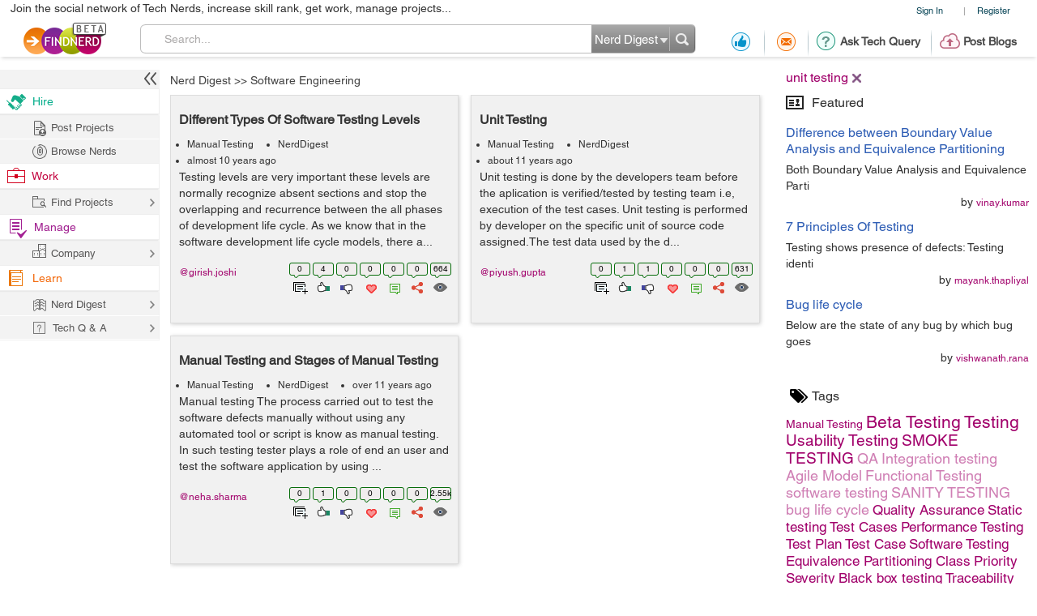

--- FILE ---
content_type: text/html; charset=utf-8
request_url: https://www.google.com/recaptcha/api2/anchor?ar=1&k=6LdpN10aAAAAAMzq1uwEgSejAsXh28xIzWvOkOsl&co=aHR0cHM6Ly9maW5kbmVyZC5jb206NDQz&hl=en&v=PoyoqOPhxBO7pBk68S4YbpHZ&theme=light&size=normal&anchor-ms=20000&execute-ms=30000&cb=ducf98r9lm12
body_size: 49486
content:
<!DOCTYPE HTML><html dir="ltr" lang="en"><head><meta http-equiv="Content-Type" content="text/html; charset=UTF-8">
<meta http-equiv="X-UA-Compatible" content="IE=edge">
<title>reCAPTCHA</title>
<style type="text/css">
/* cyrillic-ext */
@font-face {
  font-family: 'Roboto';
  font-style: normal;
  font-weight: 400;
  font-stretch: 100%;
  src: url(//fonts.gstatic.com/s/roboto/v48/KFO7CnqEu92Fr1ME7kSn66aGLdTylUAMa3GUBHMdazTgWw.woff2) format('woff2');
  unicode-range: U+0460-052F, U+1C80-1C8A, U+20B4, U+2DE0-2DFF, U+A640-A69F, U+FE2E-FE2F;
}
/* cyrillic */
@font-face {
  font-family: 'Roboto';
  font-style: normal;
  font-weight: 400;
  font-stretch: 100%;
  src: url(//fonts.gstatic.com/s/roboto/v48/KFO7CnqEu92Fr1ME7kSn66aGLdTylUAMa3iUBHMdazTgWw.woff2) format('woff2');
  unicode-range: U+0301, U+0400-045F, U+0490-0491, U+04B0-04B1, U+2116;
}
/* greek-ext */
@font-face {
  font-family: 'Roboto';
  font-style: normal;
  font-weight: 400;
  font-stretch: 100%;
  src: url(//fonts.gstatic.com/s/roboto/v48/KFO7CnqEu92Fr1ME7kSn66aGLdTylUAMa3CUBHMdazTgWw.woff2) format('woff2');
  unicode-range: U+1F00-1FFF;
}
/* greek */
@font-face {
  font-family: 'Roboto';
  font-style: normal;
  font-weight: 400;
  font-stretch: 100%;
  src: url(//fonts.gstatic.com/s/roboto/v48/KFO7CnqEu92Fr1ME7kSn66aGLdTylUAMa3-UBHMdazTgWw.woff2) format('woff2');
  unicode-range: U+0370-0377, U+037A-037F, U+0384-038A, U+038C, U+038E-03A1, U+03A3-03FF;
}
/* math */
@font-face {
  font-family: 'Roboto';
  font-style: normal;
  font-weight: 400;
  font-stretch: 100%;
  src: url(//fonts.gstatic.com/s/roboto/v48/KFO7CnqEu92Fr1ME7kSn66aGLdTylUAMawCUBHMdazTgWw.woff2) format('woff2');
  unicode-range: U+0302-0303, U+0305, U+0307-0308, U+0310, U+0312, U+0315, U+031A, U+0326-0327, U+032C, U+032F-0330, U+0332-0333, U+0338, U+033A, U+0346, U+034D, U+0391-03A1, U+03A3-03A9, U+03B1-03C9, U+03D1, U+03D5-03D6, U+03F0-03F1, U+03F4-03F5, U+2016-2017, U+2034-2038, U+203C, U+2040, U+2043, U+2047, U+2050, U+2057, U+205F, U+2070-2071, U+2074-208E, U+2090-209C, U+20D0-20DC, U+20E1, U+20E5-20EF, U+2100-2112, U+2114-2115, U+2117-2121, U+2123-214F, U+2190, U+2192, U+2194-21AE, U+21B0-21E5, U+21F1-21F2, U+21F4-2211, U+2213-2214, U+2216-22FF, U+2308-230B, U+2310, U+2319, U+231C-2321, U+2336-237A, U+237C, U+2395, U+239B-23B7, U+23D0, U+23DC-23E1, U+2474-2475, U+25AF, U+25B3, U+25B7, U+25BD, U+25C1, U+25CA, U+25CC, U+25FB, U+266D-266F, U+27C0-27FF, U+2900-2AFF, U+2B0E-2B11, U+2B30-2B4C, U+2BFE, U+3030, U+FF5B, U+FF5D, U+1D400-1D7FF, U+1EE00-1EEFF;
}
/* symbols */
@font-face {
  font-family: 'Roboto';
  font-style: normal;
  font-weight: 400;
  font-stretch: 100%;
  src: url(//fonts.gstatic.com/s/roboto/v48/KFO7CnqEu92Fr1ME7kSn66aGLdTylUAMaxKUBHMdazTgWw.woff2) format('woff2');
  unicode-range: U+0001-000C, U+000E-001F, U+007F-009F, U+20DD-20E0, U+20E2-20E4, U+2150-218F, U+2190, U+2192, U+2194-2199, U+21AF, U+21E6-21F0, U+21F3, U+2218-2219, U+2299, U+22C4-22C6, U+2300-243F, U+2440-244A, U+2460-24FF, U+25A0-27BF, U+2800-28FF, U+2921-2922, U+2981, U+29BF, U+29EB, U+2B00-2BFF, U+4DC0-4DFF, U+FFF9-FFFB, U+10140-1018E, U+10190-1019C, U+101A0, U+101D0-101FD, U+102E0-102FB, U+10E60-10E7E, U+1D2C0-1D2D3, U+1D2E0-1D37F, U+1F000-1F0FF, U+1F100-1F1AD, U+1F1E6-1F1FF, U+1F30D-1F30F, U+1F315, U+1F31C, U+1F31E, U+1F320-1F32C, U+1F336, U+1F378, U+1F37D, U+1F382, U+1F393-1F39F, U+1F3A7-1F3A8, U+1F3AC-1F3AF, U+1F3C2, U+1F3C4-1F3C6, U+1F3CA-1F3CE, U+1F3D4-1F3E0, U+1F3ED, U+1F3F1-1F3F3, U+1F3F5-1F3F7, U+1F408, U+1F415, U+1F41F, U+1F426, U+1F43F, U+1F441-1F442, U+1F444, U+1F446-1F449, U+1F44C-1F44E, U+1F453, U+1F46A, U+1F47D, U+1F4A3, U+1F4B0, U+1F4B3, U+1F4B9, U+1F4BB, U+1F4BF, U+1F4C8-1F4CB, U+1F4D6, U+1F4DA, U+1F4DF, U+1F4E3-1F4E6, U+1F4EA-1F4ED, U+1F4F7, U+1F4F9-1F4FB, U+1F4FD-1F4FE, U+1F503, U+1F507-1F50B, U+1F50D, U+1F512-1F513, U+1F53E-1F54A, U+1F54F-1F5FA, U+1F610, U+1F650-1F67F, U+1F687, U+1F68D, U+1F691, U+1F694, U+1F698, U+1F6AD, U+1F6B2, U+1F6B9-1F6BA, U+1F6BC, U+1F6C6-1F6CF, U+1F6D3-1F6D7, U+1F6E0-1F6EA, U+1F6F0-1F6F3, U+1F6F7-1F6FC, U+1F700-1F7FF, U+1F800-1F80B, U+1F810-1F847, U+1F850-1F859, U+1F860-1F887, U+1F890-1F8AD, U+1F8B0-1F8BB, U+1F8C0-1F8C1, U+1F900-1F90B, U+1F93B, U+1F946, U+1F984, U+1F996, U+1F9E9, U+1FA00-1FA6F, U+1FA70-1FA7C, U+1FA80-1FA89, U+1FA8F-1FAC6, U+1FACE-1FADC, U+1FADF-1FAE9, U+1FAF0-1FAF8, U+1FB00-1FBFF;
}
/* vietnamese */
@font-face {
  font-family: 'Roboto';
  font-style: normal;
  font-weight: 400;
  font-stretch: 100%;
  src: url(//fonts.gstatic.com/s/roboto/v48/KFO7CnqEu92Fr1ME7kSn66aGLdTylUAMa3OUBHMdazTgWw.woff2) format('woff2');
  unicode-range: U+0102-0103, U+0110-0111, U+0128-0129, U+0168-0169, U+01A0-01A1, U+01AF-01B0, U+0300-0301, U+0303-0304, U+0308-0309, U+0323, U+0329, U+1EA0-1EF9, U+20AB;
}
/* latin-ext */
@font-face {
  font-family: 'Roboto';
  font-style: normal;
  font-weight: 400;
  font-stretch: 100%;
  src: url(//fonts.gstatic.com/s/roboto/v48/KFO7CnqEu92Fr1ME7kSn66aGLdTylUAMa3KUBHMdazTgWw.woff2) format('woff2');
  unicode-range: U+0100-02BA, U+02BD-02C5, U+02C7-02CC, U+02CE-02D7, U+02DD-02FF, U+0304, U+0308, U+0329, U+1D00-1DBF, U+1E00-1E9F, U+1EF2-1EFF, U+2020, U+20A0-20AB, U+20AD-20C0, U+2113, U+2C60-2C7F, U+A720-A7FF;
}
/* latin */
@font-face {
  font-family: 'Roboto';
  font-style: normal;
  font-weight: 400;
  font-stretch: 100%;
  src: url(//fonts.gstatic.com/s/roboto/v48/KFO7CnqEu92Fr1ME7kSn66aGLdTylUAMa3yUBHMdazQ.woff2) format('woff2');
  unicode-range: U+0000-00FF, U+0131, U+0152-0153, U+02BB-02BC, U+02C6, U+02DA, U+02DC, U+0304, U+0308, U+0329, U+2000-206F, U+20AC, U+2122, U+2191, U+2193, U+2212, U+2215, U+FEFF, U+FFFD;
}
/* cyrillic-ext */
@font-face {
  font-family: 'Roboto';
  font-style: normal;
  font-weight: 500;
  font-stretch: 100%;
  src: url(//fonts.gstatic.com/s/roboto/v48/KFO7CnqEu92Fr1ME7kSn66aGLdTylUAMa3GUBHMdazTgWw.woff2) format('woff2');
  unicode-range: U+0460-052F, U+1C80-1C8A, U+20B4, U+2DE0-2DFF, U+A640-A69F, U+FE2E-FE2F;
}
/* cyrillic */
@font-face {
  font-family: 'Roboto';
  font-style: normal;
  font-weight: 500;
  font-stretch: 100%;
  src: url(//fonts.gstatic.com/s/roboto/v48/KFO7CnqEu92Fr1ME7kSn66aGLdTylUAMa3iUBHMdazTgWw.woff2) format('woff2');
  unicode-range: U+0301, U+0400-045F, U+0490-0491, U+04B0-04B1, U+2116;
}
/* greek-ext */
@font-face {
  font-family: 'Roboto';
  font-style: normal;
  font-weight: 500;
  font-stretch: 100%;
  src: url(//fonts.gstatic.com/s/roboto/v48/KFO7CnqEu92Fr1ME7kSn66aGLdTylUAMa3CUBHMdazTgWw.woff2) format('woff2');
  unicode-range: U+1F00-1FFF;
}
/* greek */
@font-face {
  font-family: 'Roboto';
  font-style: normal;
  font-weight: 500;
  font-stretch: 100%;
  src: url(//fonts.gstatic.com/s/roboto/v48/KFO7CnqEu92Fr1ME7kSn66aGLdTylUAMa3-UBHMdazTgWw.woff2) format('woff2');
  unicode-range: U+0370-0377, U+037A-037F, U+0384-038A, U+038C, U+038E-03A1, U+03A3-03FF;
}
/* math */
@font-face {
  font-family: 'Roboto';
  font-style: normal;
  font-weight: 500;
  font-stretch: 100%;
  src: url(//fonts.gstatic.com/s/roboto/v48/KFO7CnqEu92Fr1ME7kSn66aGLdTylUAMawCUBHMdazTgWw.woff2) format('woff2');
  unicode-range: U+0302-0303, U+0305, U+0307-0308, U+0310, U+0312, U+0315, U+031A, U+0326-0327, U+032C, U+032F-0330, U+0332-0333, U+0338, U+033A, U+0346, U+034D, U+0391-03A1, U+03A3-03A9, U+03B1-03C9, U+03D1, U+03D5-03D6, U+03F0-03F1, U+03F4-03F5, U+2016-2017, U+2034-2038, U+203C, U+2040, U+2043, U+2047, U+2050, U+2057, U+205F, U+2070-2071, U+2074-208E, U+2090-209C, U+20D0-20DC, U+20E1, U+20E5-20EF, U+2100-2112, U+2114-2115, U+2117-2121, U+2123-214F, U+2190, U+2192, U+2194-21AE, U+21B0-21E5, U+21F1-21F2, U+21F4-2211, U+2213-2214, U+2216-22FF, U+2308-230B, U+2310, U+2319, U+231C-2321, U+2336-237A, U+237C, U+2395, U+239B-23B7, U+23D0, U+23DC-23E1, U+2474-2475, U+25AF, U+25B3, U+25B7, U+25BD, U+25C1, U+25CA, U+25CC, U+25FB, U+266D-266F, U+27C0-27FF, U+2900-2AFF, U+2B0E-2B11, U+2B30-2B4C, U+2BFE, U+3030, U+FF5B, U+FF5D, U+1D400-1D7FF, U+1EE00-1EEFF;
}
/* symbols */
@font-face {
  font-family: 'Roboto';
  font-style: normal;
  font-weight: 500;
  font-stretch: 100%;
  src: url(//fonts.gstatic.com/s/roboto/v48/KFO7CnqEu92Fr1ME7kSn66aGLdTylUAMaxKUBHMdazTgWw.woff2) format('woff2');
  unicode-range: U+0001-000C, U+000E-001F, U+007F-009F, U+20DD-20E0, U+20E2-20E4, U+2150-218F, U+2190, U+2192, U+2194-2199, U+21AF, U+21E6-21F0, U+21F3, U+2218-2219, U+2299, U+22C4-22C6, U+2300-243F, U+2440-244A, U+2460-24FF, U+25A0-27BF, U+2800-28FF, U+2921-2922, U+2981, U+29BF, U+29EB, U+2B00-2BFF, U+4DC0-4DFF, U+FFF9-FFFB, U+10140-1018E, U+10190-1019C, U+101A0, U+101D0-101FD, U+102E0-102FB, U+10E60-10E7E, U+1D2C0-1D2D3, U+1D2E0-1D37F, U+1F000-1F0FF, U+1F100-1F1AD, U+1F1E6-1F1FF, U+1F30D-1F30F, U+1F315, U+1F31C, U+1F31E, U+1F320-1F32C, U+1F336, U+1F378, U+1F37D, U+1F382, U+1F393-1F39F, U+1F3A7-1F3A8, U+1F3AC-1F3AF, U+1F3C2, U+1F3C4-1F3C6, U+1F3CA-1F3CE, U+1F3D4-1F3E0, U+1F3ED, U+1F3F1-1F3F3, U+1F3F5-1F3F7, U+1F408, U+1F415, U+1F41F, U+1F426, U+1F43F, U+1F441-1F442, U+1F444, U+1F446-1F449, U+1F44C-1F44E, U+1F453, U+1F46A, U+1F47D, U+1F4A3, U+1F4B0, U+1F4B3, U+1F4B9, U+1F4BB, U+1F4BF, U+1F4C8-1F4CB, U+1F4D6, U+1F4DA, U+1F4DF, U+1F4E3-1F4E6, U+1F4EA-1F4ED, U+1F4F7, U+1F4F9-1F4FB, U+1F4FD-1F4FE, U+1F503, U+1F507-1F50B, U+1F50D, U+1F512-1F513, U+1F53E-1F54A, U+1F54F-1F5FA, U+1F610, U+1F650-1F67F, U+1F687, U+1F68D, U+1F691, U+1F694, U+1F698, U+1F6AD, U+1F6B2, U+1F6B9-1F6BA, U+1F6BC, U+1F6C6-1F6CF, U+1F6D3-1F6D7, U+1F6E0-1F6EA, U+1F6F0-1F6F3, U+1F6F7-1F6FC, U+1F700-1F7FF, U+1F800-1F80B, U+1F810-1F847, U+1F850-1F859, U+1F860-1F887, U+1F890-1F8AD, U+1F8B0-1F8BB, U+1F8C0-1F8C1, U+1F900-1F90B, U+1F93B, U+1F946, U+1F984, U+1F996, U+1F9E9, U+1FA00-1FA6F, U+1FA70-1FA7C, U+1FA80-1FA89, U+1FA8F-1FAC6, U+1FACE-1FADC, U+1FADF-1FAE9, U+1FAF0-1FAF8, U+1FB00-1FBFF;
}
/* vietnamese */
@font-face {
  font-family: 'Roboto';
  font-style: normal;
  font-weight: 500;
  font-stretch: 100%;
  src: url(//fonts.gstatic.com/s/roboto/v48/KFO7CnqEu92Fr1ME7kSn66aGLdTylUAMa3OUBHMdazTgWw.woff2) format('woff2');
  unicode-range: U+0102-0103, U+0110-0111, U+0128-0129, U+0168-0169, U+01A0-01A1, U+01AF-01B0, U+0300-0301, U+0303-0304, U+0308-0309, U+0323, U+0329, U+1EA0-1EF9, U+20AB;
}
/* latin-ext */
@font-face {
  font-family: 'Roboto';
  font-style: normal;
  font-weight: 500;
  font-stretch: 100%;
  src: url(//fonts.gstatic.com/s/roboto/v48/KFO7CnqEu92Fr1ME7kSn66aGLdTylUAMa3KUBHMdazTgWw.woff2) format('woff2');
  unicode-range: U+0100-02BA, U+02BD-02C5, U+02C7-02CC, U+02CE-02D7, U+02DD-02FF, U+0304, U+0308, U+0329, U+1D00-1DBF, U+1E00-1E9F, U+1EF2-1EFF, U+2020, U+20A0-20AB, U+20AD-20C0, U+2113, U+2C60-2C7F, U+A720-A7FF;
}
/* latin */
@font-face {
  font-family: 'Roboto';
  font-style: normal;
  font-weight: 500;
  font-stretch: 100%;
  src: url(//fonts.gstatic.com/s/roboto/v48/KFO7CnqEu92Fr1ME7kSn66aGLdTylUAMa3yUBHMdazQ.woff2) format('woff2');
  unicode-range: U+0000-00FF, U+0131, U+0152-0153, U+02BB-02BC, U+02C6, U+02DA, U+02DC, U+0304, U+0308, U+0329, U+2000-206F, U+20AC, U+2122, U+2191, U+2193, U+2212, U+2215, U+FEFF, U+FFFD;
}
/* cyrillic-ext */
@font-face {
  font-family: 'Roboto';
  font-style: normal;
  font-weight: 900;
  font-stretch: 100%;
  src: url(//fonts.gstatic.com/s/roboto/v48/KFO7CnqEu92Fr1ME7kSn66aGLdTylUAMa3GUBHMdazTgWw.woff2) format('woff2');
  unicode-range: U+0460-052F, U+1C80-1C8A, U+20B4, U+2DE0-2DFF, U+A640-A69F, U+FE2E-FE2F;
}
/* cyrillic */
@font-face {
  font-family: 'Roboto';
  font-style: normal;
  font-weight: 900;
  font-stretch: 100%;
  src: url(//fonts.gstatic.com/s/roboto/v48/KFO7CnqEu92Fr1ME7kSn66aGLdTylUAMa3iUBHMdazTgWw.woff2) format('woff2');
  unicode-range: U+0301, U+0400-045F, U+0490-0491, U+04B0-04B1, U+2116;
}
/* greek-ext */
@font-face {
  font-family: 'Roboto';
  font-style: normal;
  font-weight: 900;
  font-stretch: 100%;
  src: url(//fonts.gstatic.com/s/roboto/v48/KFO7CnqEu92Fr1ME7kSn66aGLdTylUAMa3CUBHMdazTgWw.woff2) format('woff2');
  unicode-range: U+1F00-1FFF;
}
/* greek */
@font-face {
  font-family: 'Roboto';
  font-style: normal;
  font-weight: 900;
  font-stretch: 100%;
  src: url(//fonts.gstatic.com/s/roboto/v48/KFO7CnqEu92Fr1ME7kSn66aGLdTylUAMa3-UBHMdazTgWw.woff2) format('woff2');
  unicode-range: U+0370-0377, U+037A-037F, U+0384-038A, U+038C, U+038E-03A1, U+03A3-03FF;
}
/* math */
@font-face {
  font-family: 'Roboto';
  font-style: normal;
  font-weight: 900;
  font-stretch: 100%;
  src: url(//fonts.gstatic.com/s/roboto/v48/KFO7CnqEu92Fr1ME7kSn66aGLdTylUAMawCUBHMdazTgWw.woff2) format('woff2');
  unicode-range: U+0302-0303, U+0305, U+0307-0308, U+0310, U+0312, U+0315, U+031A, U+0326-0327, U+032C, U+032F-0330, U+0332-0333, U+0338, U+033A, U+0346, U+034D, U+0391-03A1, U+03A3-03A9, U+03B1-03C9, U+03D1, U+03D5-03D6, U+03F0-03F1, U+03F4-03F5, U+2016-2017, U+2034-2038, U+203C, U+2040, U+2043, U+2047, U+2050, U+2057, U+205F, U+2070-2071, U+2074-208E, U+2090-209C, U+20D0-20DC, U+20E1, U+20E5-20EF, U+2100-2112, U+2114-2115, U+2117-2121, U+2123-214F, U+2190, U+2192, U+2194-21AE, U+21B0-21E5, U+21F1-21F2, U+21F4-2211, U+2213-2214, U+2216-22FF, U+2308-230B, U+2310, U+2319, U+231C-2321, U+2336-237A, U+237C, U+2395, U+239B-23B7, U+23D0, U+23DC-23E1, U+2474-2475, U+25AF, U+25B3, U+25B7, U+25BD, U+25C1, U+25CA, U+25CC, U+25FB, U+266D-266F, U+27C0-27FF, U+2900-2AFF, U+2B0E-2B11, U+2B30-2B4C, U+2BFE, U+3030, U+FF5B, U+FF5D, U+1D400-1D7FF, U+1EE00-1EEFF;
}
/* symbols */
@font-face {
  font-family: 'Roboto';
  font-style: normal;
  font-weight: 900;
  font-stretch: 100%;
  src: url(//fonts.gstatic.com/s/roboto/v48/KFO7CnqEu92Fr1ME7kSn66aGLdTylUAMaxKUBHMdazTgWw.woff2) format('woff2');
  unicode-range: U+0001-000C, U+000E-001F, U+007F-009F, U+20DD-20E0, U+20E2-20E4, U+2150-218F, U+2190, U+2192, U+2194-2199, U+21AF, U+21E6-21F0, U+21F3, U+2218-2219, U+2299, U+22C4-22C6, U+2300-243F, U+2440-244A, U+2460-24FF, U+25A0-27BF, U+2800-28FF, U+2921-2922, U+2981, U+29BF, U+29EB, U+2B00-2BFF, U+4DC0-4DFF, U+FFF9-FFFB, U+10140-1018E, U+10190-1019C, U+101A0, U+101D0-101FD, U+102E0-102FB, U+10E60-10E7E, U+1D2C0-1D2D3, U+1D2E0-1D37F, U+1F000-1F0FF, U+1F100-1F1AD, U+1F1E6-1F1FF, U+1F30D-1F30F, U+1F315, U+1F31C, U+1F31E, U+1F320-1F32C, U+1F336, U+1F378, U+1F37D, U+1F382, U+1F393-1F39F, U+1F3A7-1F3A8, U+1F3AC-1F3AF, U+1F3C2, U+1F3C4-1F3C6, U+1F3CA-1F3CE, U+1F3D4-1F3E0, U+1F3ED, U+1F3F1-1F3F3, U+1F3F5-1F3F7, U+1F408, U+1F415, U+1F41F, U+1F426, U+1F43F, U+1F441-1F442, U+1F444, U+1F446-1F449, U+1F44C-1F44E, U+1F453, U+1F46A, U+1F47D, U+1F4A3, U+1F4B0, U+1F4B3, U+1F4B9, U+1F4BB, U+1F4BF, U+1F4C8-1F4CB, U+1F4D6, U+1F4DA, U+1F4DF, U+1F4E3-1F4E6, U+1F4EA-1F4ED, U+1F4F7, U+1F4F9-1F4FB, U+1F4FD-1F4FE, U+1F503, U+1F507-1F50B, U+1F50D, U+1F512-1F513, U+1F53E-1F54A, U+1F54F-1F5FA, U+1F610, U+1F650-1F67F, U+1F687, U+1F68D, U+1F691, U+1F694, U+1F698, U+1F6AD, U+1F6B2, U+1F6B9-1F6BA, U+1F6BC, U+1F6C6-1F6CF, U+1F6D3-1F6D7, U+1F6E0-1F6EA, U+1F6F0-1F6F3, U+1F6F7-1F6FC, U+1F700-1F7FF, U+1F800-1F80B, U+1F810-1F847, U+1F850-1F859, U+1F860-1F887, U+1F890-1F8AD, U+1F8B0-1F8BB, U+1F8C0-1F8C1, U+1F900-1F90B, U+1F93B, U+1F946, U+1F984, U+1F996, U+1F9E9, U+1FA00-1FA6F, U+1FA70-1FA7C, U+1FA80-1FA89, U+1FA8F-1FAC6, U+1FACE-1FADC, U+1FADF-1FAE9, U+1FAF0-1FAF8, U+1FB00-1FBFF;
}
/* vietnamese */
@font-face {
  font-family: 'Roboto';
  font-style: normal;
  font-weight: 900;
  font-stretch: 100%;
  src: url(//fonts.gstatic.com/s/roboto/v48/KFO7CnqEu92Fr1ME7kSn66aGLdTylUAMa3OUBHMdazTgWw.woff2) format('woff2');
  unicode-range: U+0102-0103, U+0110-0111, U+0128-0129, U+0168-0169, U+01A0-01A1, U+01AF-01B0, U+0300-0301, U+0303-0304, U+0308-0309, U+0323, U+0329, U+1EA0-1EF9, U+20AB;
}
/* latin-ext */
@font-face {
  font-family: 'Roboto';
  font-style: normal;
  font-weight: 900;
  font-stretch: 100%;
  src: url(//fonts.gstatic.com/s/roboto/v48/KFO7CnqEu92Fr1ME7kSn66aGLdTylUAMa3KUBHMdazTgWw.woff2) format('woff2');
  unicode-range: U+0100-02BA, U+02BD-02C5, U+02C7-02CC, U+02CE-02D7, U+02DD-02FF, U+0304, U+0308, U+0329, U+1D00-1DBF, U+1E00-1E9F, U+1EF2-1EFF, U+2020, U+20A0-20AB, U+20AD-20C0, U+2113, U+2C60-2C7F, U+A720-A7FF;
}
/* latin */
@font-face {
  font-family: 'Roboto';
  font-style: normal;
  font-weight: 900;
  font-stretch: 100%;
  src: url(//fonts.gstatic.com/s/roboto/v48/KFO7CnqEu92Fr1ME7kSn66aGLdTylUAMa3yUBHMdazQ.woff2) format('woff2');
  unicode-range: U+0000-00FF, U+0131, U+0152-0153, U+02BB-02BC, U+02C6, U+02DA, U+02DC, U+0304, U+0308, U+0329, U+2000-206F, U+20AC, U+2122, U+2191, U+2193, U+2212, U+2215, U+FEFF, U+FFFD;
}

</style>
<link rel="stylesheet" type="text/css" href="https://www.gstatic.com/recaptcha/releases/PoyoqOPhxBO7pBk68S4YbpHZ/styles__ltr.css">
<script nonce="1Z5FybTEU36R9RxvWG7naA" type="text/javascript">window['__recaptcha_api'] = 'https://www.google.com/recaptcha/api2/';</script>
<script type="text/javascript" src="https://www.gstatic.com/recaptcha/releases/PoyoqOPhxBO7pBk68S4YbpHZ/recaptcha__en.js" nonce="1Z5FybTEU36R9RxvWG7naA">
      
    </script></head>
<body><div id="rc-anchor-alert" class="rc-anchor-alert"></div>
<input type="hidden" id="recaptcha-token" value="[base64]">
<script type="text/javascript" nonce="1Z5FybTEU36R9RxvWG7naA">
      recaptcha.anchor.Main.init("[\x22ainput\x22,[\x22bgdata\x22,\x22\x22,\[base64]/[base64]/[base64]/ZyhXLGgpOnEoW04sMjEsbF0sVywwKSxoKSxmYWxzZSxmYWxzZSl9Y2F0Y2goayl7RygzNTgsVyk/[base64]/[base64]/[base64]/[base64]/[base64]/[base64]/[base64]/bmV3IEJbT10oRFswXSk6dz09Mj9uZXcgQltPXShEWzBdLERbMV0pOnc9PTM/bmV3IEJbT10oRFswXSxEWzFdLERbMl0pOnc9PTQ/[base64]/[base64]/[base64]/[base64]/[base64]\\u003d\x22,\[base64]\\u003d\x22,\[base64]/w4N8fsKCw4TDq8O5CRvDssOvwrnCoMO5PFLCisKVwq/Cg07DkmvDqcOtWRQpRsKJw4V+w4TDslPDrsOAE8KiaR7Dpn7DucKCI8OMJnMRw6giYMOVwp4KIcOlCBkxwpvCncO+wqpDwqYfe37Drm4YwrrDjsKWwq7DpsKNwpddADPCkcK4N34xwoPDkMKWPBsIIcO2wqvCnhrDhsOFRGQ4wo3CosKpBsOqU0DCvMOdw7/DkMKzw7vDu25Nw6lmUC5Tw5tFd0kqE3fDocO1K1nChFfCi0bDpMObCHrCocK+PhPCmm/Cj3BYPMODwonCtXDDtV0vAU7DnmfDq8KMwoY5GkY2bMORUMKvwo/CpsOHBAzDmhTDlcOsKcOQwq7DqMKHcFXDrWDDjwlywrzCpcO+IMOucz9cY27CmsKKJMOSFsKZE3nCl8KHNsK9ZjHDqS/DjMOxAMKwwqBPwpPCm8Obw5DDshw2P2nDvWY3wq3CusKQb8KnwoTDpgbCpcKOwofDncK5KX/Cn8OWLEw9w4k5JVbCo8OHw4XDu8OLOXtVw7wrw7LDqUFew6YaakrCqQh5w4/DkVHDghHDvsKSXjHDicOfwrjDnsKuw4Y2TwoJw7ELL8Oac8OUCGrCpMKzworCgsO6MMOxwpE5DcOjwrnCu8K6w7x+FcKEe8KJTRXClsOJwqEuwoRnwpvDj2HCvsOcw6PCkDLDocKjwrLDkMKBMsOYT0pCw77CuQ4oe8K0wo/Dh8K4w4DCssKJbsK/w4HDlsKcGcO7wrjDk8KpwqPDo1MHG0cMw6/CohPCmEAww6YmDyhXwo0FdsOTwpAvwpHDhsKQNcK4FV9se3PCgcOAMQ9mVMK0wqgPD8OOw43Dql4lfcKbOcONw7bDriLDvMOlw7JhGcOLw67DgxJ9wr/CpsO2wrcROztYe8O0bQDCsFQ/wrYqw5TCviDCvDnDvMKow7Afwq3DtlXCssKNw5HCqDDDm8KbUMOOw5EFV1jCscKlcz42wrNUw4/CnMKkw57Dq8OoZ8KAwo9BbjHDrsOgWcKYScOqeMOLwovChyXCqsKLw7fCrVxOKEMMw4dQRy7CnMK1AU57BXF2w7pHw77Cs8OGMj3CvcOeDGrDmMOYw5PCi2PCkMKoZMKmcMKowqdEwqA1w5/DvCXConvCkcKyw6drZUVpM8KwwpLDgFLDrMKGHD3DmVEuwpbCh8O9wpYQwoPCuMOTwq/DvBLDiHoda3/CgT8ZEcKHcsONw6MYX8KOVsOjOEA7w73CjsOUfh/CvMKCwqAvW3HDp8Ogw4h5wpUjIsO/HcKcIQzCl11ua8OYw4DDoihRb8ODHcO4w4QbY8ORwpUgI1pUwp0hGEvCmcO/w5BtTTLDlkleKizDrxsEDMKAwpLCjAgjw63DlsKjw7EiKsOTw4fDg8OiKcOCw4/Dh2TDnzUbXMK5wpkEw7Z7GsKhwq0hYMOFw5/DhFxaNB3DhgNMall4w4DCkSHCusKPw6vDk095AcKsWAbCoHjDswDDnBfDghnDqMKKw47DsjRjwqQfKMOowqbCo2zCmcOgXMOyw5TDthILXnrCnMOwwp3DpWcybU7DqcKHUsK/[base64]/[base64]/DnsO7XcO1JMOGwpzDlsKMOsK8w5x5wrrDnibCvsOcXwMNTxkWwqNwLgwNw5BCwp46CsKFP8Kcw7IUCBHCk0/DtQLCoMOBw5AJSjNuw5HDm8K5KcKlFMKHwoDDgcKTYHsLLgLClyfCk8KVRMKdHcKNEBfCtcKfS8KoT8KlIsK4w7jCkg3CvG1SMsKfwozChCXCsjgTwoTDocO7w4rCjMK5DnTDhcKWwoYCw5DCsMOdw7jDiEDDnMK3woTDvTrCicKrw7nDm1jCm8KuRD/CgcK4wqnDglHDsgXDkQYFw5RXO8O4S8OHwqjCrgjCi8OEw5dYb8KrwpTCj8K+dWANwrzDnFvCpsKIwo1Twok1FMK3DsKOIsO/bwEbwqJGJsKzwofCtEPCsDJFwpvCg8KFOcOew7ACfcKdQCUwwoF7wrYoQsKqO8KKUsOtdUhMwrvCkMOjGE46X39/Nlt0ckbDhFkCJMOgfsOewo/DiMK3QDN8WsOOOSwMZMK9w53DhB9KwpFncjzCrGlbUkfDqcO/w6vDiMK/CyLCklR3GSDCqFPDrcK/EGnCq0cfwqPCq8KHw6DDixHDjGMTw67Ck8O/wowbw7HCrMOsV8O8IsK5wpzCj8O7HxohLmnCpcOoCcOEwqY0O8KPCEPDnMO/[base64]/Dt8OvGsKRMX/CsMOzw4B6w5rDtsOtA8KHw69cw5YWbGwzwoJJHg/CuinCl3jDrVzDryXCgnxEw73CuhnDicObw47Cnj/Ct8OlQjVzwrdPwp57wonDlMODCg51wrEfwrp0SMK+SsOxUcOJXn1lSMOoKDXDm8KIQsKkbRRiwpDDgsKsw4rDvcKsFEQMw4MZORXDs2fDjsO6EsKTwrbDt2jDr8OFw4lQw4c7wppNwpJGw6bCoQpZw6dJSxxJw4XDsMKGw73Cq8KCw4LDjcOZw5YzGE4aY8Kzw7Q/cEFSDBoHannCjcK8w5YsVcOvwpwRMsKEBG/Dlx7CqMKJw6TDpgUiw4fCtVJXAsK8worDkXk5RsOKRFLCqcKjw6vCsMOkBsOHJsKcwp/[base64]/ZcOTXwrDtMOJwpADBMK+w6rCmMO4bsKZw6xUwqhMwqZFwqXDqcK5w4gcw6vCsXnDnmYkwrDDrljDszx/WCzClibDksOYw7DCnGzCn8Kxw6fDuG/DpMONa8OKw57CksOtRRxuwojDocOAXkjDilx3w6jDiSgtwoY2AXvDnjN9w5kwFDrDuhLCu27CrEZOBVwRAMO0w5NdXsK6EizDvMO2wpLDtMOGX8OyYsKfw6fDgj7Dm8ONRnFGw4/[base64]/CkMKnKcOgVCREEsOcMRvDq8OBw78PWSfDjXnCjRjCoMOvw7HDmV7CsiDCj8O5wr4Hw6IHw6ZiwozClMO+wq/[base64]/CnT4oMl0bwofCnTpAJsKaw67DmSPDpMOdw7EvFTjCnlnCqcOBwop+ElJawrMedjnCvj/Co8K+SH47w5fDkAYdMkQKaB8PYy7DgwdPw6cpw6p7J8KQw7xVdsKYRMO8wrY4wow5f1Y6w67DrH1sw61GA8Ofw7UtwobDgXrDpjYiV8OKw5hAwppxQ8O9wo/DjDXCiSTDpcKLw73DmSNNTxhzwqvCrTsew6rCgzXCiEzCmG8Swr16XcKqwoM4wo1BwqFmOsKHw57CusKhw4lFEmrDjcOwBwdZGMOBecOGLA3DhsO9L8OJKg1/O8KyeWXCgsO+w6zDmMOODhHDjsKxw6bDnsKxOQkEw7DDuWnDijE5w4UGW8O1w7EGw6AOZsOKw5bCgxDDkCwbwqvClcKQJBTDg8OCw7EOAcO0AjnDhRHCtsO2woDCgD3DnsKeRRHDnxHDryhGY8Klw4gNw4oaw74mwoZ8wpUZYns3WlJSKsKFw6PDi8KDUX/CllvCo8Orw7Fywp/CicKNDT3Cr3tLR8KZfsOOAj/CqHgyMMOrDhPCj0fDpXBWwoV4XE7DtTFEwqsqAAHDj27DpsK2fUnDuGjCpEbDv8OvC3UfFmcbwqtVwo8qwpJ2awtVw6jCrMKzw43Dhz4Qw6UtwpPDgsOSwrQpw5/[base64]/ChTbDownDtBbCmMKgwozChMKPYcOeWMKdbkA/wptkw5TCojvDr8OUCsOjw79xw43DhjJkNzzDqQzCsz5JwrXDgDEyWB/[base64]/Cr8Obw5/Dn8KOc8Oyw6rCsTEWUMONwpnDg8OXN3PDq0kmPsOlGHA6w4rDrMKTAAPDoSkUa8O+w75WWG0wYSDDt8Onw41HRcK+HznCk33Ds8K9w48ew5EMw4fCvF/Cr39qwrHDsMOiw7lsJsKuDsObF3jCu8KAG1cUwrJ1I1M1aU7Cn8Kzwp0adV5wScKxwqfCrF/DkMOEw41Ew5NawoTDlsKCHGU4WcOLADzCoT3DvsOOw7BUFm7CqMK5DTDCu8K3w4YdwrZWwr9cWXXCq8OwacKxc8KkInhBwoTCswtlIEjCuhZvdcO9DRkpwr/ClsK6QnHDicKmZMOZw6XCisKba8Ofwrhjwo3Dk8KgcMOEw6rCscOPWsKBJwPCiz/DiUk4EcOmwqLDpcO2w50Jw78FL8KVwopsOyvChTlDO8OKN8KeT083w5dyHsOOZcK9wpbCscKowpd6aCHDr8KswqLCh0rDpivDmcK3DsK8wprCl2HDoXzCsjbClFNjwpAbUMKlw5nClsK8wpsiwofDmMK5dzpyw6hrTMOgeW5gwqE7w4HDml9FbnPCqSjDgMK/w4BCO8OUwrM0w6Agw7/[base64]/CsWN4wpTDoTPDuiXDvgYbKTFdw7PCmwrDn8KMZsK4wp8LD8O5O8KIwoTDg1N7TTJuG8K9w6wgwrptwqgLw7/DmxPDpsORw68ow5bCr0YNw6cFeMOJH2nCu8Kww5PDpQfDmcK9woTCvB0/wq5CwpBXwpArw7MbCMOuGUvDnH7CqsKOCmDCt8K/woXDucOwMg9BwqXDgARjGjLDm3rCvl0Pwq80wq3Dh8OeWjFuwr9WPcKEC0jDtVBCKsOnwoHDsXTCsMKmwqdYQQnChQEqRHnDrFQ+w7nDhGIvwoXDlsKYfXDDgcKywqXDuTlcP2Mkw6dQNGHCmV81wpbDssKMwonDjR/Ck8OJa0vCqFHClV8zFBoewqwGR8K9HcKcw5XDu1HDnG/CjFhNbDw6wpg9H8KKwqRvwrMBbVQHH8ONY37Ck8OARkEkwqHDgiHCkBDDjXbCr3J4XFwQwqZSw6vCnW3Ch1jDtMOpwp0pwpPCjR0hFhVOwrDComRUVjlrBz7Ck8OJwo4swrwgw48TM8KJAsKKw4ABw5YGQnjDhsO9w7Bfw53ClTI2wpU4bsKwwpzCh8KKesOlPX/Do8KVw77Drj8lfUsowrYFJ8KWOcK0ZB/[base64]/CtzIxw4oVw4TDhMKQYyRCLSfCvMO3wpPCosKfUcOQfMO/J8KWesKaFsOeZyvCmRVUFcO6wofDg8K3wqHCn1EcMMKSw4TDtMO4Rw4rwo3DgcK5ZFDCpFYMXDTDnH0NQMO/UDHDmScqWF3CgsKAWzTDq0ISwrdQAcOjfsK8w5zDv8OWwqR6wrPCihvCicK8wo/[base64]/[base64]/Du8OFwqMOwpg/[base64]/wosJwqAKwrNgwrjCvCLCkHlyPRgVTDbDv8OCTsOCeHvCmMKow7pKDgM3JsKmwpMQISVswqYiJcO0wponC1DCi0/CvMOCw51AU8OYKcOHwpHDscKKwqg5FcKiaMOuYcK9w6IbQcO0GAYmS8KpMg/DkcOhw6pdCMOYPSPCgcK2wobDtsKvw6pNVHVSIj48wofCml03w6sTYzvDmhvDgcKXHMKGw5TCsy4BZ1nCrFbDpmXDj8OiOMKxw5rDph7CkQXCpcOMcHAaa8OHDMKmcCt9B0N0wobCuXpWw5/[base64]/[base64]/Cr8OAw6scIA9PFzrDt3MIw6Q9wpFAAltfIknChsO+w4vCtV/CiMOxdS/[base64]/OjBrwqPCs2ojw7/DnmHDvMKjw7ovJ1rCk8KACzjDoMOhc0fCownCu20we8KBw6HCpcO2wqkKcsKGH8Kjw44ww7rDkDhrf8OHDMOBF19sw4jDh2sXwoMfJsK2ZMOcIVbDjBUnPMOgwo/CiBvCgsOlX8KJQk8UXmQww7QGdybCsTgtw7rDpj/ChE9xPRXDrjbDnMOvwp87woPDpMKYK8KRWwdHWsOewpMpMHTDpMKzP8OTwpzCmglDHMOFw7xvbMKww6YTcyJ3woRuw7/DrHheXMOywqDCqsO4K8Kdw5hgwp1iwr5/w6NfBCMNwqzCocOUTiXCqUgfW8OjHMKsA8K2w7FSLxzDk8KWw4nCksKCwrvCvTjCkGzDj1/DuW/CgD3ChMOWwrjDtGfCmUJmZcKPworDpRnCsBjDlkY/w4sawrHDu8OKw7LDrTgPcsOiw63DvcKaecOXwp/DkcKEw5PDhTlTw5VAwrFdw7tQwovCjTZzw6xKWHvDgsO5Sm7DuVjCoMONMsOuwpZuw4woZMOswoHCgMObOkvCtiNrRC3Dlj52w7o5woTDtl4+DFjCp0F9LsKFQyZFw4FMHSx2w6LDlMKwOhY/[base64]/DnEfDusOFwo05woR1PRXDu8KEenXCu8OAw4vCicKGSQ1mK8KgwrXDk3wsV1N7wq06D2HDoHnCjCt/[base64]/Dvn/CocOVw7MDwrsWw5kFwolNdSoGKMKnNsKtwqMrCF3DkQPDkcOmd10QH8K7JnV8w7USw7rDjMO9wpHCkMKqKcKnX8O8alrCncKFEsKow4PCo8OdNMO7wqLCqgLDunLDul7DqzBpAMKyA8O9Zj3DnMK2O10Bwp/CuD3ClThVwq7DisKpw6J9wpjCjcO+F8K0OsKhJsOFwrsgOyXCgitJYAvCk8O/[base64]/GAIxWxYOZ8OXKBzDi8K0N8KZwoXDu8KaUF0+YzrChsOoUcKEw4vDuFrDr0PDuMOywoXCnTxdJ8KXwqLCrATCm2/DucKswpnDncKYMWpyGFLDrEIbXBR2CcOBwpvCm3dvaWRxZyrCucKObMK5bMO+GsKlOsOxwplBKS3DqcO4AH3Do8Kmw640GcO9w5lOwp3ChER+wpLDjxZqDsOuLcOVZMOnGWrCt0/DqgdFwoTDjyrCvXoEIEHDhcKINcO/ZSrCpklyLMKXwr9HLAvCkR1RwoVEw5vCksKqwpB3XGrCkB/Cpy4/[base64]/[base64]/wrnCrE9uAFEIwpPCiTBfw58KYWHDuwDCoXUYP8Kqw4PDmcKRw4YXAkTDksOkwqzCtcK8J8O8asK8ccKaw6nDknjCvx/DjcO0S8KlPg/[base64]/w7/Dp8O4w4Nqw47CucO2wpPCt8KLDEbDhzU1w7/Ci2XCimHDicOywrs2RsKVSMK/CFDCvCs9w4vCs8OIwqVzw7nDucKUwpzDlmk+N8O2wpDCvsKaw7UwcMOIXF/CiMONaQTDu8KKfcKSBls6dH5Hw7YcaX1WbsK/f8KZw5TChcKnw6EjZMK7TsKwExNNBMKDw4jCs3nDjl7CllXCinNiNsOUfMOMw7xew4g7wpk0PS3CkcKNLhDDo8KBXMKbw64Uw45YAcKBw7/CscKKwo3DklLDksKcwpHCmsKmKmvCqlw0a8Opwp/ClsK7woJfFAEeBzzDr3hNwoPCkB0Yw5PCqcOkw5nCgcOEwoXDt2LDnMOBw7TDj0HCtG7CjsKiKCJ6wqZ/[base64]/DrmlXw6fCuWPDkWDCncKew5LCrylkDMKGw4EKVi3Cg8K1BUgKw5Y2K8ORTyFAX8O6wp9FUcKqwoXDqgjCtsKHw5k5wr5wI8KHwpN/VEBlWxtywpcMUyfCj2YJw5nCo8K6dEVyd8KdIsKILCRtwpzCqW5zZAdPLMOWwr/CthJ3wrRXw5g+OkHDiUrCtcK4MMKkwpzDsMOYwp/ChsOaPgTCksKZVi/Cn8OBwopYwrLDvMKWwrBHEcOKwq1Pwo8qwq/Djl0aw690YsOXwoFPEsOcw6LCicO2woc0w6LDtMOnUMKWw6tlwrjCgwEoD8Oiwp8dw43CqFPCjUbDtjMkw6gMVUXCiinDpAUTw6DDh8OObyF/w7BYd1TCvsOow4jCtwbDvX3DjHfCsMOnwoNAw6Y0w5/[base64]/DicKJR0/DtiLDjsO6ZFHCm8OxWsKZwqvDv8OZw6DCjMK3wo4gw6g7wpYDw6DDmg3Ch13Dv3fDsMKRw6vDiC5bwrNDbsOiBcKSHcOsw4fCmMKgR8Kxwq9yFlF0IcKdCcOnw5o+wpJhVcK6wrgIUipDw5F7U8Ktwrc+woTDtEB5ajzDtcOywo/CssO9A23Cm8OowpEXwqwmw6YAOsO2dXJtJcOGSMKCLsOyFj7Ck0M+w4vDr3oOw4VnwrdUw7LCmRcVaMOew4fCkk4iwoLDn2TCssOhHknDmcK+B2BJIGkXGsKnwoHDh0XCp8OQw6PDtFzDvcOMSXDChDBfw75nw4ozw5/Co8K4wqxXP8KLV0rClDHDvUzCuy/Dh1oWw7zDlsKIGicRw60ebcOwwo8xdsO0Szp+T8OtcMOnbcOYwqXCqEbCglc2BcOUOgXCpMKdwqvCv2hlwq09E8O9JsOOw4zDglpQw7PDoXx2w4rCtMO4woTDvsOkwpfCh1jCly5Rw5TDji3CtcOXEH4zw6/DrcKLAHDCmMKXw7snVBjCu3TDo8KkwobCkUw6w7LDqkHCv8ONw45XwoY/w6vCjQo6GcO4w67DkTcLLcOtU8KqOU3DjMK0VhbCj8KFw4UMwoYMYBTChcOlw7AieMOhwqwPe8OIRsKqOcK1fgJPwowCwrV0wobDkkfDqUzCpcKFwpPDssKaJMKwwrLCmhvDqMKbA8O/VhIuKyZHMcKTwpDDn145w57Dm1HCrizDnwN1wpTCssKvw6VIb247w5PDiUTDsMKzex4ew4kdQsKmw7kyw7FOw5jDk2zDuE1Zw4ALwroTwpbDsMOIwqHDkcK2w447LcOXw4XDgX3DocOPU3/CqHPCu8O4BADCiMK+WXrCgsO1wq42DwEhwoLDrnIfScO3S8O+w5zCuDHCscKXRcOwwr/DoBBlJSnChFXDqsKYw6pswrbClcK3wo/Dkx3ChcKJw5LClkkyw7jCn1bDhcKZEFQxBz/[base64]/acKEeCF+wqIxwrsRKxPDpgpFw4Fkw7lFw6TDvHjCtlcbw5HDrBx5VFrClGsTw7TCh07DvTPDocKrY3MNw5LCsDbDjxHCv8KTw7fCkcK6w5ljwoNEIjLDsUZGw7jCpcOyCcKOwrPCmMKgwrcSCsOrMsKiwrRuwpQjczsBQzHDvsKYw5HDoSHCsH/CsmDDiWtmcGIdLSPCvsKjL2Aqw7PChsKEwoZ1OcOPwopTDAzCmVoww7XCpcOKwrrDhGcPJz/[base64]/[base64]/wrrCl1hjw6jClHzDn8KTw61Ww5LDssONwp0CdMO4XMOZwoLDpsOuwo4vfVYMw7pgw7zCgCLCgh4xYzVXBH7CvcOUZcOkwooiF8OrRsOHEG1zIcOJLRoYw4Jbw5oZa8KSVcO+wqDCnHrCpC8hGcK/wrjDuxECQsKKJ8OaVkUQw5/Dm8KCFGPCvcKhw6EhRBHDo8Ovw7NLV8O/TinDvwZ9wqlzwp7DlcO9XcOqwqTCq8KkwqbCn0tww47Cs8KHFDTCm8KXw5p8CcK4FjM+D8KRXMO8w4nDtW8kI8OIb8OTw7/[base64]/w55hasKtw5zCuUYcw7oEHhLDsMK8w5xyw4bDkMKzRsK7fQRvAgBeesO6wo/[base64]/e0ciL8Onw6dMFMO4CMKIDADCundCY8K2UnTDhMOfIRfCgMODw5HDm8KMDMO+wo/DikTClMKIw4bDgjvDlUfCkMOZSsK4w4c6ew5UwpYyIBoYw5LDhcKSw5vDsMKFwp/[base64]/F8KFa8OAwpJbCyzDuMOzw7rDpsOGwqrClMKLw7I8KcK+wpDDg8OHJQ3Cs8K6IsOJw6gmw4PDoMKTwqF/LcObW8K7wrAkwrXCucK8eFfDlMKFw5TDm2spwrkXbcKkwppUBX3DpcKUARkZw4vCm1A6wrXDtgjCoRTDiwTCoyZpw7/[base64]/Dt8K9w4gefgvCkcKPDMOXQFjDij/CgcKWPUo5OTHCksKCwo4GwqkgHcKxesO+wqXCtMO2RVljwqJ0fsOmF8Kyw7/CjH9dPMK7wrwwKgIhV8Opwp/CrzTDv8OMw4DCt8Kow4vDssO5cMOfF24HQxrCrcO5wqRTbsOHw6LCoD7CksOAw4nDk8KuwrPCqMOgwrXChcK4wp8lw5RGwp3CqcKsV1fDscKeKhB5w6UIBWciw7vDnErCtUTDk8O3w4ozXXPCnC1sw5/CrV3Do8KnM8KNY8KLcjDCncK2UkvDiUwbQsK3A8Orw4IXw71tCD5nwpdtw5szbcOISsK8wop4FsOAwpvCpsK+EzF1w4hQw4DDjgd4w5LDgMKKEgDDgMKEw4s1M8OvMMKywo3DisOIC8OITDpuwpotK8OgfsK0w7HDlAplw5kwMBB8wojDjcKxLcO/wrsmw5TDtsOzwoTCpwZdLMK2Y8O/[base64]/[base64]/Cr3fDt8O7woEJK2DDgnRnH8Opwqkowo/DtMOtwo0xw7xLCsOCO8ORwot7AsOawpjDocKtw6FLwo51w6sSwr5BXsObwoxVQW7CjgMRw6/DhB7CiMOfwoMoC1/[base64]/[base64]/CtnPDl8KmJMOwSsO3C8OzYizDoVZrwppDR8OIAzRXVyZgwojCtsK2EGHDgcODw6nDvMKOXB0dajTDoMOJR8OcBiIFBFp9wqDCnDxaw7TDu8OHAQQnw5XCrsKtwqJIw54Gw4/CjXlqw6kYGTdNw5/DisKEworCpzjDsDl6XcKzDsOgwojDjcONw7EqHmFaewEWQMOESMKVOsOUIXLCscKlbMKQKcKHwrzDvR7CgwE/eEA+w4/[base64]/DjXzCnMKSw4LCu8Knw4Epw7RhK8O5w6jDh8Kfc3fCrCVIwqrCpHBew7sBacO1WsOiHgYNwqNsfcO5woPCtsKKHcOECcKqwoREaU3CtMKfOcKEQcKzCHczw5VVw7U/W8KnwofCqcOEwr9xEcK9VjQew7gww4jCiXrDscKdw50Rwr7DmcKUI8KQKsK4SF56wo5VESjDtcOfIFZWw7TCmsKSZcO/CBTCrnjCjRYVU8KOYcO/HsK/VMKIWsKQIcO3w7bCiELCtVXDpsKOPnfDvAnDpsK/JMKLw4DDicOUw5JIw4rCj1tSAS3CvMK8w5jDvxPCj8KXwoExd8OmIMKpFcK1w7N5wp7DkWfDvXLChl/Du1nDrTXDsMOWwoZTw4DCg8ObwotKwrpQwroxwoQrw5TDgMKSLBPDoDLClhvCkcKRY8OLTcKzMsOqUcKEHsK0PCltYjDDh8KlGcObw7AWFhxzBcOzwqMfKMOzEMKHTMK/wrnCl8O8w5VwOMORCXvChQTDlHfDs0jCkkFswp8seCtdFsKDw7nDoVPDo3FUwo3CjBrDsMK3bMOEw7AoworCusKEwqglw7nCj8Ksw6R2w65EwrDCicOmw7HClTDDozfDn8KlQD7CnMOeKMOiwq/DoU/[base64]/[base64]/w5LDtiQVYW1GdcO4wqrDhjBWw606QsK1wrxuWMOyw5LDv2IVwoFCwq4gwph/wq3Dt3LCgsO+XSDCmxDCqMOUFmvDv8K7Xj3DvsKwZk4Vwo3DqHvDo8KPc8KfQk7CjMKtw7zDvMK5woPDvR4xL2J6YcO3F3FxwoV4OMOkwrZ+NVh9w4vCgT0jIxhVw4zDgMO9NsKiw69Uw79Aw4Mzwp7DhnRrBQRQYBdCAGXCicOoWTEqDU/DvkTDjBXDjMO7DUYKGH0rIcK3wp/DnUUXM0Nuw4zCnMK6H8OGw70KTsO+PlsID1HCp8KFVDXCiGVXYsKOw4LCsMO1O8KBAcO+DwLDo8OWwoDDkg7Ds2V4QcKgwqHDtcOsw75Cwpkbw5rChmrDjQp0CMOiwofCncKUADB5eMKcw41/wpPDinfCj8KnckcywpAawop9CcKicwMOT8OeUMOtw5vClgFmwpF/wrnDnUZGwoAtw4XDjcKsX8KlwqjDtzdIw7hPKxp4w63Dq8KTw7zDj8ONBk3DjF3Cv8K5IigwOl3Do8K8JsKFSj1PZwwkSCDCpcODFyAWIkQrwqDCohnCv8KAw5hQwr3DomQ/[base64]/[base64]/w648wpLChDbCtQfDngRbw75ZwozDrsO1wrQ2EG/CksOgw5fDp1ZXw5rDpMKfL8Ktw7TDhE/DocOIwpHCgcK7wo/CicO8wrDDllvDvMOLw6JiQAxBw7zCl8KSw6jDmyViIS3CiVNuY8OuA8OKw5bCi8KtwohxwpsQUMO/Ty/DiS7DsmfClcKGJcOpw7E/[base64]/w7tXwqXCucK8wq/CgsK+w6dTeMOKw5d6cMOqGW9kTkDCgnTChBbDgsKpwofCpcKSwqHCigtAHcO/[base64]/Ck8KqaMKOw7fDrMO6w5JMWlHCp8Oew5nCi8O/[base64]/wqFgTSBTNBgYJMKCw70bw5bDmFcIw6PDgEcAe8KyJcK1LsKAf8Krw5pTF8Olwp4fwp3DuAVFwq4QAMK2wpMtezlGwpE4LnfDqk1ZwoJfMMOUw6/[base64]/Cu8OjYAQ2YFBVBcKzYMO2GgPChDI1RsKSY8K4dXU2wr/DpsKfNsKHw6J/VB3DvE1ycmHDl8Obw7jDqxPCti/DhmvCucOZBBVwcMKMQBp0wo8zwr3Co8KkF8OBLsKDBiNTw6zCgW4UG8K+w4fCh8ODAsKKw5XDlcO5TGscDMOfGsOAwo/CtmvDg8KFdmnCrsOOVCPDoMOvEzAtwrZuwokCwoLCs3vDs8O4w5E6XsOnM8OVPMK3aMOqTsO0aMK6FcKQwroew4gawqEaw5AeYMOIZgPCssOBTwIWHi8AH8KQPsKwFcK+wohrQWvCo3nCmV7DlcOAw510BTjDmcK+wrTCnsOwwozCucO1w58iAsK/Ik0two/CncKxZS3DrwJJb8K7ejbDgsKTw5V8KcKGw75+wprCnsKqNQopw5jDosO9NFsuw5vDixvClV3DrMOZVMKzMzIIw4DDhTrDohrDkyp8w4NXLcOEwpfDoQtcwoFhwosjWcKuw4cfQBjDiAfDucKAwotwCMKbw6NTw4tFw7plw5Vpw6Jqw6/CscOKV3/CtVRBw5oOwqTDiUXDm3xGw511w71Zw5s3w53DuSs/NsK9H8Orwr7CvMOEw44+wr7Dp8OFw5DCo3UCw6Nyw5DDriTCil3Dp3DCk1TCkMOBw6bDmcOWZXx+wrIrwoPCnU3CkcK+wp/DkwQFMF7DocOtXXIZHMOcZRxPwoXDpT7Cl8KmGmzCuMO9CMOTw47CusOxw5LDj8KQwrLCkEZgwr8lGcKEw6c3wpUmwqPCkhzDjMO1UDvCmMOkKEDDmcOHLiFcH8KLUcKLwoLDv8Obwq7DiB1PP2vCssK6wq16w4jDqx/CisOtw7TDqcKvw7AGw6DDrcOJZS/DqltVNx/CuXBXw6gCCH3DoCTCusKRXTHDnMKpwo0FCDxRWMOOb8Kuwo7DkcKRwqfDpVAfFRHChcK6DsOcwq1FeCHCm8KewqXCoENqBkvDusKYX8Oew43CqS0dw6lOw5HDo8O0aMOEwpzCjFbCsWIkw4rDh09Lwp/Dt8Oswp7CjcKNGcODwrrCiRfCtUbCjzJjw5/DvynDr8KcRiUEXMOvwoPChCZSZgbDl8O6T8K4wo/Dh3fDtcOjE8KAInlLUsORcsO+eQwfQMOPDsKfwp/[base64]/AWUYNR7DqcO4Ny8Dwq3ChB7ChEHCpsK4w5nDjMO1cWzCiRfCsGB3VG/[base64]/w5jDu8ObVTY0w6rCksO9woNIwrHCvRjCgMK1HhrCmzxBwoXDl8Khw6J7w41hRcK4flZREnRDDcOYA8KVwp16UzvCk8OMYDXCmsONwobDk8KYw7kDU8O9N8KwFsOXaRcjw7cnTSfCksOPwpsFw7UtPlJvwqjCpCTDgMOrwp5UwoRuEcOaA8K+w4k/w6oYw4DDvRDDusONbw1EwpPCshTCqW7ClHHDlFXCsDPCoMOhwrd3W8OSF1hpIsKoe8OMEjh5CwTCqS3DpMKKw7jCuSxSw60HSnsnw4MVwrdkwqvChHnCj1hEw54ZHW/CnMKRw6bCn8OjLmJbfsKeOXkmw5hNacKKesOgfsK6w61Hw63DucK4w78Fw4xkQsKHw6jCuyHDnRU3w6vDncK7Z8KrwoB9KmLCgAPCu8KsEsOsLcKUOgfCoWA6EMK/w43CusOkwpxpw4PCp8KeCsOMIH1PL8KMMChGan/DhsKfw7RuwpTDqgfCs8KgSsK1w5MyecKywozCrMKQXyXDuE/Cq8KwQ8KRw47CiiHCgC8EKsKVK8KZwrvDtzvDssK1wqzCjMKuwpsxKDnDhcOGPUkKT8K5w6Mtw7JhwqnDvW0bwqMgwrLDvFYvQSJDI3XDmcOndMK6eiIGw79pXMKVwogmbMKGwpMfw5XDpygqUMKCClJ2ZsODdlnCjHDCmcK/[base64]/YMKUwr7DhmXDkkvCh8KbP2bDhsOEw4TDm8OUeWrCqcOuw5FYZl/CnMKDwpRewrjCv1d5E0jDlzfCmMO3dwfCl8KoBnNePsOYA8KEdMOBwrIKw5zCtjhRCMKuH8K2L8K+EcOrcWjCqQ/[base64]/X0ggFcOpZ1rDkMOhw5g3w5p4wqZvKyrDiQvCucO/w57CnQENwp/CqlYmw6bDrznClAUaNWTCjcK0w67DqMKZwoxVw5nDrD7CucOMw6HCr1rCqiHCisONeB9DScOLwoZxwo3Dgmh1w5NRwr1NM8Oew6wsQTjDmsKBwqxgwpALa8ObIsKAwodQwrEqw4pdwrPCsQjDqsO/UHDDuCBzw7vDgcOdw492Ch/DuMKKw7hpwptRQX3Ct0hsw6bCtWwZwrAMwpbDowjDrMK2IgYjwoRnwq8sbsKXwo9xw6vCvcK0FhVtQmYKGzAuU2/[base64]/[base64]/ChzAZw7FZZx/Ds2TCt13Cu8OoMsKLEE3DocOvwpfDi0hcw6XCmcOzwrDCg8OUVcKHNlF0NcKrw7llBT3CsFjCkEfDuMOmEH4jwrpLdDNMccKBw5rCicOcakzCkQN9bB1dMTrCig8TKgPCq07DlC4kBVnCncKBwqrDqMKVw4TCrkkgwrPCgMKewocYJcOYYcObw6I/w4Jaw4vDiMOFwrdTBlNwWsK4VCNOw4F3woU1RSRSbUrCum3CrcKwwr1lZwwQwoPCmsKcw4Q1w5jChsOBwoMpS8OJX3zDoCEpa0HDh13DrcOnwpgvwrZkJzZOwq/CkAFtVldZecOqw4fDk0/Dq8OPAcOYOzNbQlPChGvCv8Oqw77CpzPCpsKxDcKdw6oow7rDlMOVw7FZN8OEGsOmwrTClypwUjzDgjnDvkDDkcKIYMOILjZ4w5l3OlbCtMKNMMKCw4clwqEkw5sxwpDDs8K1wqnDkGYpN13DkcOMw7LDtcOdwo/DpDNEwr5ow4LDl1bCg8OdWcKdwqLDncKMdMOrU1EfIsObwrTDmizDpsOYTMKnw7diwrE+w6XDoMO3w4DCg3PDg8KNacK+wrnDr8OTdsKTw6h1wr4ww4wxHcKiwp43woFjZAvCtX7DpcKDYMODw5vCsxPCrA8GLEXDoMO8w5PDhMORw63Cr8ObwoXDqyLCq0o+w5N/w7rDq8O2wpfDsMOOwpbCqyHDpcOfC3x9KwkCw6zDnxXDk8KxVMOSXcO6wpjCvsOJCMK4w6HCqljDlcO/ScOoGzvDtV0SwotHwplZa8OwwqfCnzQCwpJNOQBpwofCuk7DksKbfMOFw6bDlQoHUQXDqSNOSmbDnU1hw559NsOawohqaMK8w44WwrViCMK7BMKjw6DDucKLw4kSI3bDhlTClXYDXFI9w5gXworCr8OFw7UMccO0w6/CnQLCpxnDkVjCkcKVw5F/w4rDqsOEdMONR8KQwqphwoYdNzPDgMO0wrvClMKpBn/Dq8KIwoHDqhE/w7EGw6kAw7dXS1Byw4DDo8KpZD1Gw6NMeyh0ecKOOMO9w60+TUHDm8K9Ql7CtEkCDcOAf3PCh8ONXcKTVhk/H23DuMKjZ1xrw6zCoCDChcOnBSfDj8KYNlxBw6F7wpMgw54Iw7lpeMOgDWLDjMKTYcO6dnIawqjCiBHCmsK9woppw7c/fMOtw4xJw6N2wobDm8OrwqMWI383w5nDs8KlcsK/[base64]/DhMKYOk3DnEwyC8KgN8KXKcK8w7lUwp8pw5wFwqdYNFxdQBvCtiBNw5nDpcO5TwTDo1/[base64]/DtsOQw7YAwqzCuAbCn8KkaMOLwo9Lw7B7w7wUKsKdTgvDlTZpwpPCt8K4FkXCm0gbwp4nM8ORw5DDrVPCgsKTaDXDhMK7bH/Dh8OcJwrChGPDhmE/ZsKXw644wr/DsC7CvsKQwpPDu8KbY8OmwrRswpjDlsOhwrBjw5XCuMKHeMOAw4owWcOHfgB8w4zCmMKhwoE+EXnDrBrCqSs4cStHw4PCvcObwp7Cr8KcDsOSw4DDthQmMMKhwrZqw53Ci8KNOlXCjsKzw7PCjwkUw4HCvGdKw5A1dsKvw4oJJMOnE8KSNMO/f8Ovw6fDqkDCu8K3U3UjI1/DtcKeaMKkOEAWUDYdw4pjwohuRcOCw4YcSBVmD8OVQMOWw7vDtyrCl8OKwrDCtQXDiw7DpcKKGsOrwoNVacKedMKcUj3CksOkwo/DvmJwwpnDq8KLdDDDk8KiwpXDmyfDvcKreU0Kw5RhBMOswpUmw7/DvyXDiBU6fsKlwq58OsOpT3fCrhZvw4/CvsObBcKvwq7ClnrDs8OtBhbCqSDCtcObLsOcUMOJwpPDvcK7B8OUwqzCm8KNw73CjhfDgcOiEVN/ZlTCu2ZfwqVEwpcUw4zCmmNxcsKjU8O/UMO1wrEaX8K1wqXCi8KoZzbDo8K/w6Y6CsKBPGpCwo56I8OEUBo3UFsNw4M4XyRYbcKUUMOJb8Kiwq/DtcO8wqU7w6JuKMOfwq1GFU4AwqfCi1UURcKtSkUPwr3DscOWw6x6w4/Cj8KsZMOiw63DphzCgsK5KcODwqvDjULCrTzDn8OFwrUtwrjDi3PDt8OkXsO2F1XDmsKABcOlDMK9woISw6cxw6hCODnCg0jCl3XCjcKtNxxJIjfDq2A2w619eCbCm8OmUzgPasKpw4Rpwq7DiEbDuMKdw5hYw53Dk8Oqw45sE8KFwrpgw67DmsO/c1TDjQLDkMOpwpNtdwnDgcONBRTDh8OhaMKFeAFpLsKAwqnDsMKwaGXDmMOHwp8TR1rDpMOdLC7CkcKGVgPCosKgwo50wqzDjUzDkTB6w7Q/DMOtwqJZw6pVLcO8ZmkOdkcLdcOFVEJbbcKqw60rVxnDum3CpAcrFTdYw43ChcK5a8K1w7lgTsKPwph1KSjCnRXDomZ/w69Nw5LCtxjCpcKsw6PDmQnCtUrCsiwmIsOoecK/wooqV0bDv8KrF8K7wp3CihoLw4/DiMKEISVhwroAVMKpw5cNw7LDoALDky/DnlTDrVQgw7lvKhPDrUTCk8Krw6VkTjbCksK+a0UawrfDhsOVw7/Cq0wSa8OfwqsMw6ABO8KVM8KKf8Oqwr4pGcKdMMKoEMKnwojChsKAHjAUSWNAaBYnw6QiwoPCh8K2IcOkWi7CmMKXbxkhWMOGNMONw5zCpsK4dx56w4PClSXDh0vCgMOfwp/Cszllw64vDQfCh0fCg8ORw7lhNil7eR3DgwTCuCfCuMOYbsOpwrPDkhwMwrjCl8KDTMKSDMKowrxBCsKpJmUHEsOPwrNBNQNYGcOzw7dNGWlvw4zDtg06wpTDrMKoOMOkVGTDmXFgZT/ClkBBbcOBJcKfIMOswpDDmsKqLTYWBsKuZz3CksKfwoA9VlUbV8OtFQx8wrnCmsKcZMKhAMKNw7bCncO4KsKNHcKbw6zCiMKlwrRIw53CgHcrNSVdacK4RcKQcxnDr8Omw48fIGYJw77CpcOgRcKuAE3CtcKhQ2dswoEtb8KaIcK6w5gqwokpBsKew5FNwodiwr/DvMO3fTwPBMKuezPCuSLCosO9wrYdw6A1wqxswozDlMKKwoLCklLDt1bDt8O4a8OOARtiFGPDvknChMKdNVwNQCB9fH/Coz4qJ3kowoTCvcK5OcONN1Awwr/[base64]/ZRPCjcO4w4szwqB8ExvDsMKlKQIFdyXDnD/DhgZvw6ZQwqYUOsKPw55YI8KWw6QEbcKGw5IMAwgAERwhwr/[base64]\\u003d\x22],null,[\x22conf\x22,null,\x226LdpN10aAAAAAMzq1uwEgSejAsXh28xIzWvOkOsl\x22,0,null,null,null,1,[21,125,63,73,95,87,41,43,42,83,102,105,109,121],[1017145,362],0,null,null,null,null,0,null,0,1,700,1,null,0,\[base64]/76lBhn6iwkZoQoZnOKMAhmv8xEZ\x22,0,0,null,null,1,null,0,0,null,null,null,0],\x22https://findnerd.com:443\x22,null,[1,1,1],null,null,null,0,3600,[\x22https://www.google.com/intl/en/policies/privacy/\x22,\x22https://www.google.com/intl/en/policies/terms/\x22],\x22i7opRp5RCeaaC69jX3CcEJAjK5dfgPD2qFjbi1YtdZs\\u003d\x22,0,0,null,1,1768977528412,0,0,[126,255,241,199,156],null,[54,159,96,116,98],\x22RC-8TVqXB5gmnjPyw\x22,null,null,null,null,null,\x220dAFcWeA5LZDWTYHZJ86R69uDd6Qqk_SwqZkVGNbS1K0tqzF5S5rvUtNiuvPCAmEBxS1lnLws6fiXWvIU6O_qplYJYLkkU1qZgCw\x22,1769060328388]");
    </script></body></html>

--- FILE ---
content_type: text/html; charset=utf-8
request_url: https://www.google.com/recaptcha/api2/aframe
body_size: -269
content:
<!DOCTYPE HTML><html><head><meta http-equiv="content-type" content="text/html; charset=UTF-8"></head><body><script nonce="RvBcWDES7ZAQ4HS94LWDUg">/** Anti-fraud and anti-abuse applications only. See google.com/recaptcha */ try{var clients={'sodar':'https://pagead2.googlesyndication.com/pagead/sodar?'};window.addEventListener("message",function(a){try{if(a.source===window.parent){var b=JSON.parse(a.data);var c=clients[b['id']];if(c){var d=document.createElement('img');d.src=c+b['params']+'&rc='+(localStorage.getItem("rc::a")?sessionStorage.getItem("rc::b"):"");window.document.body.appendChild(d);sessionStorage.setItem("rc::e",parseInt(sessionStorage.getItem("rc::e")||0)+1);localStorage.setItem("rc::h",'1768973930628');}}}catch(b){}});window.parent.postMessage("_grecaptcha_ready", "*");}catch(b){}</script></body></html>